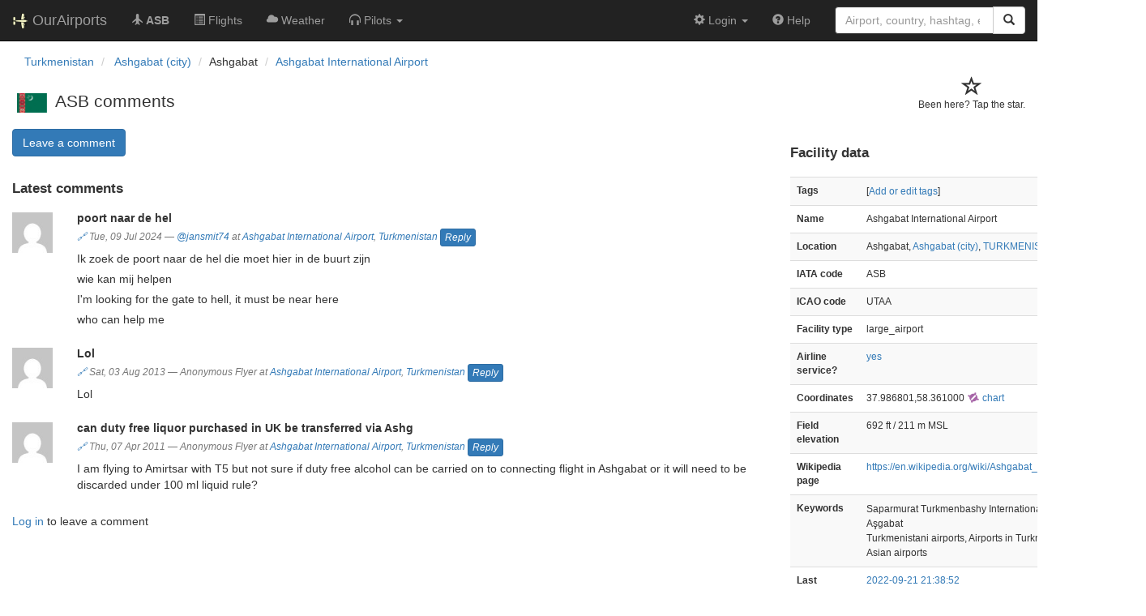

--- FILE ---
content_type: text/html; charset=UTF-8
request_url: https://ourairports.com/airports/UTAA/comments.html
body_size: 3485
content:
<!DOCTYPE html>
<html>
  <head>
    <title>ASB comments @ OurAirports</title>
        <meta charset="utf-8"/>
    <meta http-equiv="X-UA-Compatible" content="IE=edge"/>
    <meta name="viewport" content="width=device-width, initial-scale=1"/>
    <title>ASB, UTAA @ OurAirports</title>
    <link rel="stylesheet" href="/js/lib/leaflet/leaflet.css" />
    <link href="/css/bootstrap.min.css" rel="stylesheet"/>
    <link href="/css/local.css" rel="stylesheet"/>
    <link rel="shortcut icon" sizes="196x196" href="/images/logo-196px.png" />
    <link rel="shortcut icon" sizes="128x128" href="/images/logo-128px.png" />
    <link rel="apple-touch-icon" sizes="128x128" href="/images/logo-128px.png" />
    <link rel="apple-touch-icon-precomposed" sizes="128x128" href="/images/logo-128px.png" />
    <!--[if lt IE 9]>
        <script src="https://oss.maxcdn.com/html5shiv/3.7.2/html5shiv.min.js"></script>
        <script src="https://oss.maxcdn.com/respond/1.4.2/respond.min.js"></script>
        <![endif]-->
  </head>
  <body class="container-fluid row">
    <nav class="navbar navbar-inverse navbar-fixed-top">
    <div class="container-fluid">
    <div class="navbar-header">
  <button type="button"
          class="navbar-toggle collapsed"
          data-toggle="collapse"
          data-target="#navbar-collapse"
          aria-expanded="false">
    <span class="sr-only">Toggle navigation</span>
    <span class="icon-bar"></span>
    <span class="icon-bar"></span>
    <span class="icon-bar"></span>
  </button>
  <a class="navbar-brand " href="/" title="OurAirports home">
    <span>
      <img src="/images/logo-196px.png" alt="OurAirports home"/>
      <span class="site-name visible-lg-inline">
        OurAirports
              </span>
    </span>
  </a>
    <form class="navbar-form visible-xs small-search" role="search" action="/search">
    <div class="input-group">
      <input type="text" class="form-control" name="q"
             placeholder="Search for an airport" />
      <div class="input-group-btn">
        <button type="submit" class="btn btn-default" aria-label="Search">
          <span class="glyphicon glyphicon-search"></span>
        </button>
      </div>
    </div>
  </form>
  </div>
    <div class="collapse navbar-collapse" id="navbar-collapse">
      <ul class="nav navbar-nav">

        <li class=""
            title="Main page for Ashgabat International Airport">
          <a href="/airports/UTAA/">
            <span class="glyphicon glyphicon-plane"></span>
            <b>ASB</b>
          </a>
        </li>
        
                <li class="hidden-sm "
            title="Arrivals and departures at ASB">
          <a href="/airports/UTAA/flights.html">
            <span class="glyphicon glyphicon-list-alt"></span>
            <span>Flights</span>
          </a>
        </li>
        
        <li class="hidden-sm "
            title="Weather reports and forecasts for Ashgabat International Airport">
          <a href="/airports/UTAA/weather.html">
            <span class="glyphicon glyphicon-cloud"></span>
            <span class="hidden-sm hidden-md">Weather</span>
            <span class="visible-sm-inline visible-md-inline">Wx</span>
          </a>
        </li>

                <li class="hidden-sm dropdown"
            title="Information for pilots flying to/from Ashgabat International Airport">

          <a href="#" class="dropdown-toggle" data-toggle="dropdown" role="button" aria-haspopup="true" aria-expanded="false">
            <span class="glyphicon glyphicon-headphones"></span>
            <span class="hidden-sm hidden-md hidden-lg">Pilot info</span>
            <span class="visible-sm-inline visible-md-inline visible-lg-inline">Pilots</span>
            <span class="caret"></span>
          </a>

          <ul class="dropdown-menu">

            <li class="">
              <a href="/airports/UTAA/runways.html">
                <span class="glyphicon glyphicon-road"></span>
                Runways
              </a>
            </li>
            
                        <li class="">
              <a href="/airports/UTAA/frequencies.html">
                <span class="glyphicon glyphicon-flash"></span>
                Radio frequencies
              </a>
            </li>

                        <li class="">
              <a href="/airports/UTAA/notams.html">
                <span class="glyphicon glyphicon-exclamation-sign"></span>
                NOTAM
              </a>
            </li>
                                    
          </ul>
        </li>

                <li class="hidden-sm hidden-md hidden-lg dropdown"
            title="Airports, navaids, and members near Ashgabat International Airport">

          <a href="#" class="dropdown-toggle" data-toggle="dropdown" role="button" aria-haspopup="true" aria-expanded="false">
            <span class="glyphicon glyphicon-map-marker"></span>
            <span class="">Nearby</span>
            <span class="caret"></span>
          </a>

          <ul class="dropdown-menu">
            <li class=""
                title="Other airports near Ashgabat International Airport">
              <a href="/airports/UTAA/closest.html">
                <span class="glyphicon glyphicon-plane"></span>
                Closest airports
              </a>
            </li>
            
            <li class=""
                title="Radio navigation aids near Ashgabat International Airport">
              <a href="/airports/UTAA/closest-navaids.html">
                <span class="glyphicon glyphicon-screenshot"></span>
                Closest navaids
              </a>
            </li>
            
            <li class=""
                title="OurAirports members based near Ashgabat International Airport">
              <a href="/airports/UTAA/closest-members.html">
                <span class="glyphicon glyphicon-user"></span>
                Closest OurAirports members
              </a>
            </li>
            
          </ul>
        </li>
            
                
                
      </ul>
      <ul class="nav navbar-nav navbar-right">

  
  <li class="dropdown">
    <a href="#" class="dropdown-toggle" data-toggle="dropdown">
      <span class="glyphicon glyphicon-cog"></span>
      <span class="">
                Login
              </span>
      <span class="caret"></span>
    </a>
    <ul class="dropdown-menu">

      
      <li class="">
        <a href="/login?from=/airports/UTAA/comments.html">
          <span class="glyphicon glyphicon-log-in"></span>
          Login
        </a>
      </li>

      <li class="">
        <a href="/signup.html?from=/airports/UTAA/comments.html">
          <span class="glyphicon glyphicon-user"></span>
          Sign up
        </a>
      </li>

          </ul>
  </li>

  <li class="">
    <a href="/help/">
      <span class="glyphicon glyphicon-question-sign"></span>
      <span class="hidden-sm hidden-md">Help</span>
    </a>
  </li>

    <li class="hidden-xs large-search">
    <form class="navbar-form" role="search" action="/search">
      <div class="input-group">
        <input type="search" class="form-control" name="q"
               value="" placeholder="Airport, country, hashtag, etc." />
        <div class="input-group-btn">
          <button type="submit" class="btn btn-default" aria-label="Search">
            <span class="glyphicon glyphicon-search"></span>
          </button>
        </div>
      </div>
    </form>
  </li>
  
</ul>
    </div>
  </div>
</nav>

    <header class="col-sm-12">
      <nav aria-label="breadcrumb">
  <ul class="breadcrumb">
                        <li class="breadcrumb-item">
      <a href="/countries/TM/">
        <span>Turkmenistan</span>
      </a>
    </li>
            <li class="breadcrumb-item">
      <a href="/countries/TM/S/">
        <span>Ashgabat (city)</span>
      </a>
    </li>
                        <li class="bread-crumb-item">Ashgabat</li>
            <li class="breadcrumb-item"><a href="/airports/UTAA/">Ashgabat International Airport</a></li>
          </ul>
</nav>
      <h1>
        <form class="visitors" title="Have you visited?" method="post" action="/actions/add-airport-visitor">
  <input type="hidden" name="airport" value="UTAA"/>
  <div class="star">
        <input type="hidden" name="role" value="default"/>
    <input type="hidden" name="redirect" value="/airports/UTAA/comments.html"/>
    <button type="submit">
      <span class="not-visited">
        <span class="glyphicon glyphicon-star-empty" aria-hidden="true"></span>
        <p>
          Been here? Tap the star.
        </p>
      </span>
    </button>
      </div>
</form>
        <a class="hidden-xs" href="/countries/TM/"><img class="flag" src="/images/flags/TM.png" height="24" title="Turkmenistan" alt="" /></a> 
        ASB comments
      </h1>
    </header>
    <main class="col-sm-9">
            <p class="btn-group">
        <a href="#post-comment" class="btn btn-primary">Leave a
        comment</a>
      </p>
            <section id="comments">
        <h2>Latest comments</h2>
                <section class="comment listing row ">
  <figure class="col-xs-2 col-md-1">
    <a href="/members/jansmit74/">
      <img src="https://www.gravatar.com/avatar/0cae09476a299b366bfdf6c9bf0f9fdc?d=mm&amp;s=64" alt="Picture of jansmit74" class="img-responsive" />
    </a>
  </figure>
  <div class="col-xs-10 col-md-11">
    <h3>poort naar de hel</h3>
    <p class="text-muted small byline">
      <span title="Permalink to comment"><a href="/comments/536849/">🔗</a></span>
      Tue, 09 Jul 2024
      <br class="visible-xs"/>
      <span class="hidden-xs">—</span>
            <a href="/members/jansmit74/">@jansmit74</a>
            at <a href="/airports/UTAA/">Ashgabat International Airport</a>,
      <a href="/countries/TM/">Turkmenistan</a>
            <a class="btn btn-xs btn-primary" href="/comments//">Reply</a>
                </p>
    <p><p>Ik zoek de poort naar de hel die moet hier in de buurt zijn </p>
<p>wie kan mij helpen</p>
<p>I'm looking for the gate to hell, it must be near here</p>
<p>who can help me</p></p>
  </div>
</section>
                <section class="comment listing row ">
  <figure class="col-xs-2 col-md-1">
    <a href="">
      <img src="https://www.gravatar.com/avatar/d41d8cd98f00b204e9800998ecf8427e?d=mm&amp;s=64" alt="Picture of " class="img-responsive" />
    </a>
  </figure>
  <div class="col-xs-10 col-md-11">
    <h3>Lol</h3>
    <p class="text-muted small byline">
      <span title="Permalink to comment"><a href="/comments/18245/">🔗</a></span>
      Sat, 03 Aug 2013
      <br class="visible-xs"/>
      <span class="hidden-xs">—</span>
            Anonymous Flyer
            at <a href="/airports/UTAA/">Ashgabat International Airport</a>,
      <a href="/countries/TM/">Turkmenistan</a>
            <a class="btn btn-xs btn-primary" href="/comments//">Reply</a>
                </p>
    <p><p>Lol</p></p>
  </div>
</section>
                <section class="comment listing row ">
  <figure class="col-xs-2 col-md-1">
    <a href="">
      <img src="https://www.gravatar.com/avatar/d41d8cd98f00b204e9800998ecf8427e?d=mm&amp;s=64" alt="Picture of " class="img-responsive" />
    </a>
  </figure>
  <div class="col-xs-10 col-md-11">
    <h3>can duty free liquor purchased in UK be transferred via Ashg</h3>
    <p class="text-muted small byline">
      <span title="Permalink to comment"><a href="/comments/8145/">🔗</a></span>
      Thu, 07 Apr 2011
      <br class="visible-xs"/>
      <span class="hidden-xs">—</span>
            Anonymous Flyer
            at <a href="/airports/UTAA/">Ashgabat International Airport</a>,
      <a href="/countries/TM/">Turkmenistan</a>
            <a class="btn btn-xs btn-primary" href="/comments//">Reply</a>
                </p>
    <p><p>I am flying to Amirtsar with T5 but not sure if duty free alcohol can be carried on to connecting flight in Ashgabat or it will need to be discarded under 100 ml liquid rule?</p></p>
  </div>
</section>
              </section>
      <section id="post-comment">
        <section class="comment-form">
    <p><a href="/login?from=/airports/UTAA/comments.html">Log in</a> to leave a comment</p>
  </section>
      </section>
    </main>
    <aside id="data" class="col-sm-3 ">
  <section>
    <h2>Facility data</h2>
    <table class="small table table-striped">
      <tr>
        <th class="col-xs-4">Tags</th>
        <td class="col-xs-8">
                    <p>
            [<a href="tags">Add or edit tags</a>]
          </p>
        </td>
      </tr>
      <tr>
        <th class="col-xs-4">Name</th>
        <td class="col-xs-8">
          Ashgabat International Airport
        </td>
      </tr>
      <tr>
        <th class="col-xs-4">Location</th>
        <td class="col-xs-8">
          Ashgabat,          <a href="/countries/TM/S/">Ashgabat (city)</a>,          <a href="/countries/TM/">TURKMENISTAN</a>
        </td>
      </tr>
                  <tr>
        <th class="col-xs-4">IATA code</th>
        <td class="col-xs-8">ASB</td>
      </tr>
                  <tr>
        <th class="col-xs-4">ICAO code</th>
        <td class="col-xs-8">UTAA</td>
      </tr>
                  <tr>
        <th class="col-xs-4">Facility type</th>
        <td class="col-xs-8">large_airport</td>
      </tr>
      <tr>
        <th class="col-xs-4">Airline service?</th>
        <td class="col-xs-8"><a href="flights.html">yes</a></td>
      </tr>
            <tr>
        <th class="col-xs-4">Coordinates</th>
        <td class="col-xs-8">
          37.986801,58.361000
          <a href="https://skyvector.com/?ll=37.986801,58.361000&amp;chart=301&amp;zoom=2" role="external" rel="nofollow" target="_blank" title="Aviation chart">
            <img src="/images/icons/skyvector.png" alt="SkyVector logo" />
            chart
          </a>
        </td>
      </tr>
            <tr>
        <th class="col-xs-4">Field elevation</th>
        <td class="col-xs-8">692&#160;ft&#160/ 211&#160;m&#160;MSL</td>
      </tr>
                                    <tr>
        <th class="col-xs-4">Wikipedia page</th>
        <td class="col-xs-8"><a href="https://en.wikipedia.org/wiki/Ashgabat_International_Airport" rel="nofollow" target="_blank">https://en.wikipedia.org/wiki/Ashgabat_International_Airport</a></td>
      </tr>
                  <tr>
        <th>Keywords</th>
        <td>
                    <p>Saparmurat Turkmenbashy International Airport</p>
                              <p>Aşgabat</p>
                              <p>Turkmenistani airports, Airports in Turkmenistan</p>
                              <p>Asian airports</p>
                  </td>
      </tr>
      <tr>
        <th class="col-xs-4">Last updated</th>
        <td class="col-xs-8">
          <a href="/airports/UTAA/changes.html">2022-09-21 21:38:52</a>
        </td>
      </tr>
    </table>
  </section>
</aside>
    <!-- jQuery (necessary for Bootstrap's JavaScript plugins) -->
<script src="/js/lib/jquery.min.js"></script>
<!-- Include all compiled plugins (below), or include individual files as needed -->
<script src="/js/lib/bootstrap.min.js"></script>
<script src="/js/general.js" type="text/javascript"></script>
<script src="/js/lib/leaflet/leaflet.js"></script>
  </body>
</html>
